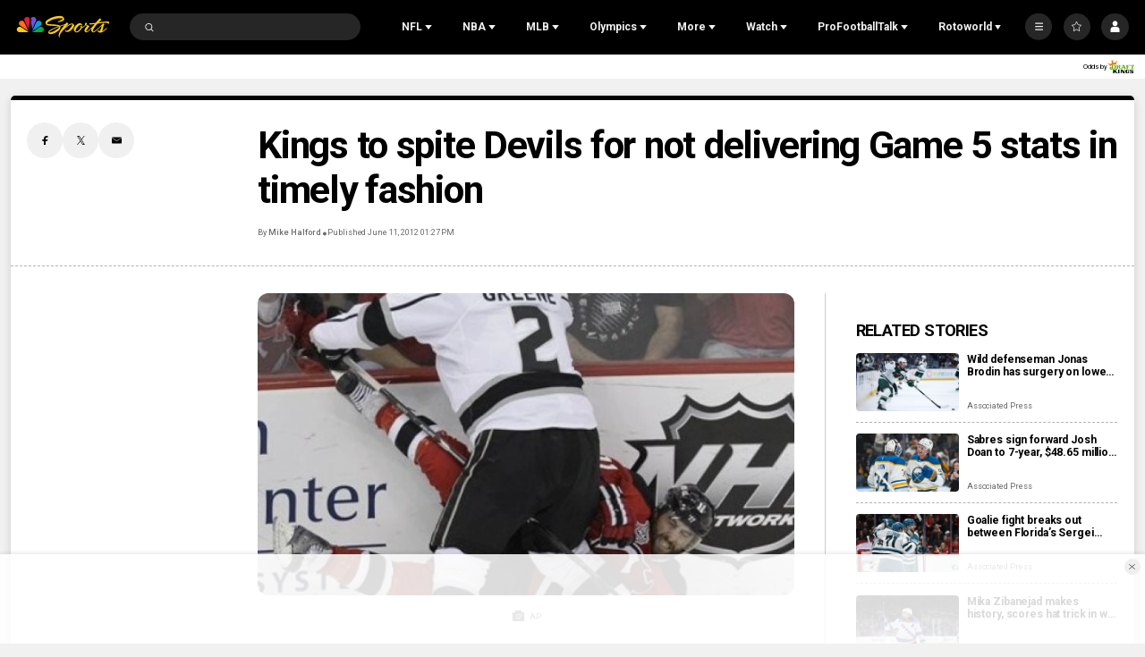

--- FILE ---
content_type: text/plain; charset=utf-8
request_url: https://widgets.media.sportradar.com/NBCUniversal/licensing
body_size: 10803
content:
U2FsdGVkX1/v+USi6ilKwrphDlcrF0EHhzEGI/url2vEvaDg5RH1q8X4xenwMJmD7pYHDrCfWXyjsaXofN/o/3wW91DoiZC0hd3cdohTAp74y2nsyzC+LlZQrYPi3BgLUxi2zBtwMX5+X80b8FFJgsKcHZi9tHhiBViHfwi3hFeflNamIZXlVXTszrlDZ4FYgs3y9Osj3TZypWYkaDblUJGoqltWEALsIGIPW9ehV4Fm40I+8WcM++VCn/[base64]/BwzM34dIRDi6HCyTKaKkredivwNeWVWRej2ZV7FCdDfOKj8JZpPTRfw4Giahv8x8Pp8mEIlH6RBJfNLpWiab/ED0/Ou/fam+rxWFxLGN/DoSLvPRSq9iH/0rUAOKvZdx2l6clowSudV/aaa/h6xU4KJhQ3RhUL8PhI++6IU6GvvigfhC8gxRua8ayNcdDRoSXONufhQqWFA7cj5RBu+1dc0D1RqxxTdPCw72Fr3vwhSYbfnNnvJqWjoPPSaP/2xsZcEhEMKbVFsw2rwoyvxhMN4F4yWwIlkYyNgsW5YBt9oWiRVQeH1IKAPuzoHcFTusMXLz9GdibkvRPjlYuQq0B9mydFEJrMpweNAtkyWrHX0dh3k92+M4ZaFFgUa6v8dnlpLCi7tSvdBL6yH6GB8vMlL6jiC3b4QjF92eDCbkR3BxUG/EpAkdX4A5SHyshR/RjVjjnox53/jYH+OiV4fTg9ezQe7Snaqfu18M/QZfBafr34gXbbp9F/vQUtpZiKZ9v7Oh5/49IhYP6G2ADxStkbVU+Ow1lMuYxTkxlZ3AaG1CF4S7JgJOifllQgCM4FkLCoUol2Ro9kiv+eb2XCP6ZhIyl2OnXUjSjlI33/GfGWlQDc281Ws5Rrl48Q4DF3JUE5VY5Q6kAhXQ9qxxvfCjwX5A0iTzl/0MvQcu1TAEZyJLwIL1uPDi1OVADgfUbB28UNF1ZW/qhBz8QPMcGeYX0f/CwM1tLAxMF7cGLtnFCYjbJyNVIBcIU3ozcqILa6afT2G5W7mGhqtch5z2mdbglZJixDYPIALz/V3GdV3HiFlUAYbyoL1MNicSC8CDSWUWh6u/rX1l4bu1sUKTqmE/qRh48u/NlQo2ghinLphCbha6Pa9o3CFTHq0dhLSRoUQPBYxvTZqHZOWUOuYwed7ZnAlH8twmcnVxb5NcWzkM5CFKonVL6ok/LldbiXepED5/Us2/8w7QH/McDt/[base64]/RrIiO1GHuxxmjXyOdHbjKS8B9xIqNOxFsVm19LKGcnHjRRx7FAR5KXEC4n9T23jrHAt4B/pQBAciJHhr5t38HUDUqSm23gnL6oi/lXlxOa8Vcd1kePnglbuDii5dHRboWUIjHfGfDJOORW0RejCs3fJsoyhgFbbRb16WxfmqY7cho190pHDupm5jfI+vvmjpZbj2GzGmkp6vjFWPog6wy9QsU+CcV/FJTKGLdf7JW3z7qih91WUXqeiTf1NGulW4UvC/929uiQt2gNa6rJDUgm3cGjc+z9f94L0xVfszQ8eWGeJBUF42hvsgPtNcrwhaY2UDkhVmOaDW4s23DUKIaW7Tb85/HjgBMjzK/[base64]/GEHkWALpQnrNd78XnZN48NP61EoeJXzU2YnWF0cvGCQX9ekN43MHc4vTZp/DHTy0HiSSSJ2N0zqFkDpQWkrQc3NN+FAD73WmSAOihE1fnQV9tjsuOrdB6OobDJlmRrLeJH7WUjaGXAfjdqoTtRztQG8eB3W+xradtuZhoi6CCqTx6d6J0yh9AyyT3gL3lHgS9ZSfbScRM47rQ7vRR5w2C/hC8F/GeF8Gz2VX/eZ439B/icG2w0sduQNbd3FXCdA7MW6MDIUla6b7BnX3zb0eSzkZWV0RYt8BFKxEEvXjDSKOQ/TqWSjeonB0dVdtF7YJX6RfHlnagtNeyq04kUsfr6ohJZtGEs/kPx7pCeARF2m+vJ4gHeubZczqic6eQATFfxDc8S6Fmmj0GMhLsiQIZJxq98tDgy+VjdUo8IPRb+krrVhZAWYPn79L5CDm9bWSkLJsTkS0PJO9qoVRQqc7N3NzG4bI17O7qDdf+GELoWvT9U+VTKobeOAejA1VS1y3TiZUWgthpR6pEo43/XoR+VxtvJS35/ZKn8AWXME5eGm2HUQv1mv6dPJH27/sV7+kMfkATKsisR+65Q7AlpVeOcN3rcWLQ4qMZ90pn/TSiH/dstjLh3cIYkeGaxCMIzkOHkaRem7NSxUaeMtD+0fYyQp7ZKZBLPYGSnrxiFrues9aFGdW9VG+D9fhgQQjb0TQCNgObs0ZK0TRT1GpNPkNj3BD6WwAwMYoDw5iQCbqZn9AKVVV9FigcawdUGqrep+Smg3CffYxJp0WiTO7S/gS2IBF2PYJeAVdmUyB+D9LkebVYiBVdxK7O7koq+4KjxUGpHBAX9ga6zUTth4yzUUxQZlqrylgiEjGro3dPVHGTov8H7uK0JGrr3nesrHEkciioL+ZbQ1pVZxI0cJBE0xTKdxcE07Y0WZcfMr/[base64]/Zxz02V4uufLJs1a3sthHHkbHudwlaZbXrzy0o8FwM/omL9gSCBMY+4tZ+bniaee/vkaU0Vo2L0arsD8UMrOouI1KTaDJ/T9iKU2gm0wVbw08/xICHWy7nPE50AZj3/3w0C38OTXR991BOOlZAES/DpXfj3WZRTbBBm5BUF9TpDzuh9mJKkwT+QQ+tAPzsfMUgZSIQK0Z8LAVAL44sOQ8uL14UDoCVArTmoVcEASaj2h1DELuhbHvsso7UTr4JLQ+IKsm9Dl1N4YjbruAKD4Ew5CxfdZ9vnjS2k99ngJmr4eZw6atK5g2qrA1y8HEzs3v/bkJn4UhcmPzPS7sY/IE220kUh89wdU50CLuFAaXY6Z8z25jfFjUJXOUPCU6f/PiS2EkKODhW4HghfVhw6qxkC6awBHB4sA9P21DBEJa0+kjF16XaPTYQgn8OoG8qxPakfYbFJMvH/j892XvRBViaYRnKIgNr8RivOJyr3l8JTmvqrfULjY7AFc5kW1tdR286QTqLUUrJOAlfLMeoYrY2sERYS5rWbeIfzjk8FPw8QxeHPrD38+OgqaMW8EXZdW1ssNZD/Biyybi+borySUf6Vk/s7jMMMYOOfDPung32zQOJ8tMVKNkyREbirZ5MgCItJI3ZlpHO5FiPFih7gPSVJRyz0YIt0B0PRCzTkykGznzWuoIqcLz9QWUj4NO7mxNDG1OvX8H9qm45I8OcRzIQFMt6II8u6VXqHDkqyMjoCsK+/oRXRG7KkqajIvQIP6RRYNaI3nvf8O24cfHuBD6jfmEv4e98hZGvrYCEHb/VfMb3JcKo1wWg1Na46WjtitbhZSEb99CJJPWkuN3XnIu3W2OLPcPeizMyhayNYqxDQdwpIwQlaYfsX2rVGrx3DVjpbroeGi5EH8A4p/7Ko5uvbTlO9ce+v8GGMiDUCW1ojRNg0rm52vLUfn/LUWyw9tKask99n8haqCU8HZTuuYjJyCF6gjVz+m4MA3eDc32OySew6MQqs3lwp+ZhzriRzukFz7ptkhyo5QS8iqoMOD0XPQ7JwT/nOydOF4UdDT74SJs5qQxgMOVnGqNm445mAO2w3ObZwUPFPi/F5jZPFrHT3WqeiNROaHGC+80pWo8WsFN9hJQxtCm1eqcgGPaAX36VTIciof4zadYveH7+BDlaTJIki5hf8wKb1PrBDff1xnnR7vyReqZiSlNcCqv20HPc57ZWhlSk4juKHXAM58F9MCQB1gNv9YcqiS2d0PIiADjJ6J4TTEuNFlNm2GNl+Q0TiEo5pxwuI0cI+RL1f/OBRIe9uyBg88dvuOUvCc6piNZiAosw1DpNfNPd1IIx/5JyyUO4A4GRhmhlKHpxx1mkBtMRXMrykgMEeJTCqtY4dr3U/92lTnmOg2i9S0OqIamfjmqXDyg4uClrVOdGMTG1U/Q7w+/x1FNQrPdqsJHj2QNfI38Nvn2Wpf9lY/QSt/g4xLn9WUGERZQ7UaF8MAwlP966Evc5idQELjWW6h/qPpKrFk02cZqQJtQ9t2qy4qE2y9sZNVR8i2YdjAAnsMlNJCBfK14FJtCHkbCq0trICnD20y8pcLd00F7bX/[base64]/1e7pXchNnee6w7VIDTh+nJcxqFfrMXFTdd8TsvHn8YIqwiMKvwGuJvcw8Wos37EGxX89ShC6YjN1lS0uSr4yNISo7+EWb90TzpQ/9lOqVAG/6cU1mWsvAy5zxLRPh0zzM3TSscJSwwQZjEkBrifr3+zROJW/pAEdVGooOycR+G9QK/WPbTCpa2uuBAVtgjtOJtMvb3P2WFRhzN99L9r4jRlcIODmf/2BoV+GAzWpaPfwlLD1phqLXJH0HcthT/4DeezUTYT2lxE8Ovo69cXmEDmJ7hGcSaWBD2IIdXVNLEWdHRk+TWoKCVBFPvTVQCc7/EIS+Wjlp3gKm8i1KEpZcdOmnOLOgmaTOQEa2/b7vkAbzK/kbpLQyO0z7SqlFq8Joi7tF0tq19tAAdJBuDsJx4wOIftBKQepwNEgAJ1Ba7Dig/[base64]/grf55iOxEVsvdCOQotjs+1A4YI//VtgiJ6Ny0rtWa/f/Vxui5GsUsoXSq3XPvUHTFYg86M6byhJCcNiZGA9oJ86kHXxZvoBzCqGQHGCWqA/FCAdmeyx8duKL9f/ziY8QMzIfN0WhNH3TkfDzRdvIXVqNhy1duao6xr4Nz/QyLkO/s07+sToj3Pmv5fukxhnJ4wsY08S7hXJY2kGhSoCMS62yPPclDYp2OzVlVM0UvCXZG3hW9DOpU7Gh5kAIxHjBniYv8S2C5X7XfMGvMK6SPUJrJuUt282wBIxd+4nA80BTJeHG8G+s8zftizDS/M1kJj14n1VHoVEt2v75Y3mBV0Vetw7fDnWbRvDjekKt2cfKEsVWRzDcgRX+5VeDZebvEKqD4w9WDqjMF9luKq2OvszBOubMqMfjF/w86uZmK6pgXAk0v5Kj+jIQ5O2920X0BHGHhnWGk2lg+UDHOo91DONKiPOXUbS/PROR+zxLDTBCu+06xXV5Jxur3epowoaGhRnOva64m84HFFeVUj+WpwEqgXhzKuTx+gt62gVJHD3wNzRFkMSXyFNNzAnv4L20v01HKDHJmVVqO1LH1eqUXqRQHETvjBm0ypqzdCp86pC+ALFVsiuXEhVuOYxfZVP5ZGw+CGiclTxrYIM8/t+2p9v8zpwl5uoiebjBfGjEsj0uUgle6AxT6IDPKVWNSaG2Jo0wmqe+ZNoWEshj7gO1OG+J4MebeHWiAzxLJ75Dxe/9EU3LkLMGVs6Pz3T+ZBdUluI3WGnPpg2+vk+yPEOZG33git/jna1gus/U5F6R/L+qS+lzxxv2m7C2uFrMI9QoAi216K5nAzZqfT+cSuW+T801b9enErh2TodUZze0R5o4avZNYzNE1mzMflJ0EW8q+gjpTnSEi9WK1Esa0c/YvZDf94RNVaDPLmFdyUECSj0nMXOkZNwSRjEkktlCzgOv9JNlDy8GtMfbtPVAz7CW1lVyW2zLwUb9c+ZGk2Jn+Fb2QAXgNOpiFWYc/FvXX6oY/zy0ApttKPC9rBow0jtwr0F0lfbaH0MSdmb5pjoGNXxwjc44xRdUEeN0g6c7EZx2/DU0OrujDbMW0JzexQkFyO+jRIGZJe0yPRg62g+x9723TcougK8ch454itXg0dXyIwEQYd25jO56JtdukSt+NIM2nPU0mF0tECUkS6IbE8Wzh2HmfbW+krNUntQcORGEcFwDJ96KZFD8dY5Y5ZoyQAuJwzig2pyu4lZTZbLDQZOSGWQXjv+lVA8qkwYydjLJk5/VDs6RgD3D90i7R4sONDBj0ikMog0uh/RkA8gq+UZMlSmDPPCYqCuxxI6cv7eCVbcLvBkzqgAqR2ow6LH9C3cNueZa6eGS0DXZYcisXjChdpdDDHaeNR1iONgwGEdQqePi/yNvhsP+x5cWO9ntO9rfP6xlKNhVfTLkJfeUwsifvvK+q3vdrTfTs2HicX51CEdQh5hcn6zEhhJQ8Xwn3K4yAvbuCbMlo9rXDp6x81DDzH533xAotl+T0YN11OTdHlfQHpc30ezaZFIiElE+QrEnJ984B3IsGAQufQSOimh/PKBZ0yE0UZb+cAMbsFXgRl9Igiegw2u5p8r68jGxhUqGzB/19gM9nNCEpYSsrjWLLfr4LPTP2B1NVFvOofShvAzu3aRjxDNt1XIqHbNiN4M4wc8lpNjCtO33sKCo2BSlmlnKLczVvLMpZ4bDj7M/lwTyPaSHyyW6HYr4ALGUmz0bfI122ddM98zUueY10A6gkCHaDpecU50qtDg0nGoEsYaYg7IO45jF8dnNyNKQxPvBRZREBOLJSZLeMyruBLkxCrcupXKW9BHdgXPKJshbMK+fU03UYJWeuq30Jk/H+u6V2LVS1ht5nqW4OGDGtnks2jJKg6+rImoZHzox8DvF0eWmaw7EZEToqiMuY+KK/RbZlZ/t1gn9KUHAKo6Fmp0iHlFEZIizS2QnYp+mNOEqwATI/H/3R+zOQqbem1tBTA1gb9t6lD5jGP4Cb7pHV+GJFAAIp1Qg69y0B9ilQaBWvUmHgMh0gpM2hi8N3betJlsdgsFai6LkRST6E6JsM8MUqEWiJ0l2pNZrdpuTiWQOuZTa0M/2RXnL9bn0BnPyMgXfKsvtY4TOyE4Hnri6JikAMCdpm4uInzqSIRDHSKFMsz5fV1vd8bscESVMAJmnLR2qMZFzhe5Cj3UnvR0BeTuU3jeognnxvQlxTkmn/wHsBkvLCFnrKpkgrFBrZH+FeM/10IECzSkNJ5Ix3ysBuU4GzPVX+zch/kJOFU/6wbhyC083ieTFf6BvZqiWg9Bkr5dcvPcDrZP1zB0axiLqhOba0GNNHb/Sv3zdZsHb85bLjR5hNcgUR3mma7tlKlZDk8+C0lHCvc0AJ8C9Y3SgzwZyJ5O3Ou7tMAbDoSArv/rpC5x6ehWffJzpPT0wlpNpcgVZNYyvpgnd516RiN6eNh0lpwPOYGD8gjOCs3bkWobdNIdRpIFtqoY5+M1oxJvI6sq0UhzAdUnOnvGhsr7A8eqnM6r4g4CASlHN+i3omErDJ2yHYJjD61YoO2pmzbfny5okPWYQNmYCfzAwq78nmhp3pAPj0hL8jdvuwqDCseE/gbOMLs8z2vgsoUkEmhlXUOJk47++8B2DWQmkuIp2LokECkDJRBBCu3SiXvGOHbKbXtJ5YZ2fMiN1XXZyzaOF1lCdGf9akMBEZk9n27VMnOWaytTC5y8h+BQPadkafj35YmMJ0NOF3w5U9GCyKjEXXvTeO/lqNAAJZ19Cw3SEStApc/o+ZNA9vpGnERm3Ue98t0w3nKw9bJfDzUZHT1aCnshpPx7eEG8pRUyCW4Bnaw8/yoP92PW1JUo59pLtiLDB6R/yH7oUW54ivxGhCkbxZhlFb0l5dklJl78apUXON77QzQPTamcaQCbaJGjo+FLTd5iLPyhpo3lnqcNN6UsmNiusrGI2Ufr9Y3aF6H6S7lMDBoD/mNtTFG7E4EKFABr8tFCa4s+q5v/H6Yrq51Gcqpwzs6XaYG77wiMVX4H2Sz2w/T2VLJ64mEvs3oDE7mRHASps/5y7pBwSZwQ1skm3anZYq8JBClnoqBnDygCdLrQtymnrQmeIpl48FMrbQl1q/X3mE34zYFnN4iPovvB8dbsLYwmFiZYtz/wVkobL3DbWq5ro9PYmSj0lTeDIl2wX1ynE06BPieEGXYcTaGYETQIZU1PRz0FpLIHKSURPVsZ4rxPtpFw4lErAhZX7oAVUrGrj8lkyYSaFW82olK/MqQQ1LpIZCQe/2BiupIQc424FeizOEEwUuZ0C0gtJdsJRERqtGPkB7o/nDh1O3t49Z5iyo0WZFR/w+ULjXmCbctNXNjeCNs4NxQZeHpdsCQbY6T21Y5SY7t6oNc46FVBHEF5dw2QO6E51EqxLtx0bgTck5vvWb9VfKy8+94cW1L2x6bBIp+udsiYV/qJs5AdFSjHg1DZZiKJjlja/TGbh/WAATBxcPrOHI8y51AkoKTIcdTfDaAiPhVd2ELLX1w8h2Z/6YTJrJ/[base64]/+PkLDyf8dkKcaQ/QAq0O/WB9L11s6V/IUSdMOUKtuaG/L8ae/UoaTpytOrPWCOKgPRIKxBZI+PLmoTzPD+L68J9estNQWldnz4BiRpxnL4eI2uXogD4H9FhBGplD4yztSMYjO1OYJ9Nq3psHJmTgxz60UfFoGKjhfYNj+XoJX+ZA9bfAPZfuywBh9Esnelw/UNmct7FdsSnFpdbRxg0xSh4aYRBgEbgNSiWH5Va1dpj1DhV+Dt7mSXynh9WM6SW8TmxTOYJ4MmdNUK7fTQDFbzL6X6adqWf/rBts04sTSuTBm3pZ7/mno227e0WTU3n2X2GVISvng53oziKCpRs+OuoTkxJh195PIgP2+Yr0zapvAvY+z4A09+UDS0qHJgNF0tvrIWtaUsSvAIOyajre3qj3VbzJFjeReeDuMe5fyryGyoTErujX1nGraHEdze7Nm0OjakHsTkzlyiITgwolibIm4ChlxU//KJslzZt1xXUKG6ufnCRWV5mfM3QR9PPAUy+IEQSQ5SQGzILFc0JiQ+vvFWhCZoZt+AtMZ05BnkANkZD6Z5Lr82omNt8ISjBDZX65UUk/[base64]/gn2FhnhqLystxj1jw3J3svlbEe+OyOdqnP5dE0gplx9P7lWNhb9sqVv1dpfK8GY1EyqIgnrAKk2unMMCLXyh9RXQIpHq7/N6IDWvTkL+gRzB+quKoPULoYZ4OFj6Ofz+ow/Cmh07gl/P/JcJDkPDKa2ceB//9zHrzkJAf9i07SwpUEb2jLwec0No+IBYpoPAAV6us3u+SWXpnkZl2hbDpAHe/TY6MdaS7KkSAOlk2HLYlX/RKNpBWjBrDfRtUAlpDMfOHHQe6KUDL1aConfFueWhDAGc4L7e+KspWz4AqDCBaW7fUBwu1jje72Ot0lm0yjnnYLEIn5b8BArO3zl0go/ztBF7ielQRURGGa7Ws7KpLAeNPBPRng+3y22a29gVZTqTpyVTGJar/TTXnXqdJGJbVLeJeGUwcUEtOBCBqIMogIpuA4+eoxGOAmsuL8r5a9+VHe38dhulw9SyL0azoCGULDxi83TMucErEuKz3N8M7xs1HDAPo+ES/ubnEVXHTJTyR00WfE/HY7dffWv1yfj8vEw+CIbhFVjyjDvW3rafVjNOoh6/K8GpgmEm7297ZTzaTlP60MzpGy/tidhV0gP6/UA33/ZMo0rbHkmg72C/WJRGWS5HS6ckVZOZuUh0hYffrAicsM/KasvtuSBn0YKU39JRaYdv0i7TEJHXkAxkBgkmUtGNtZIkHjVkVmBQIX9KIvSC6UZ52qivWM1GJjSnOfIalBhiFu2Cxl/qFtNLL6dn1Kb3RecnqGDkFT75eqhtqdSU8EuRmAn2Y2bu9WrfBzFBVCb09SP43VH73Gx8jAxA6Be4oiyxc9ySoCIdld2rC65MlKiOsFxUriLkQg4uSCTu++QHyOmUmON9Y/7/N3m928a7YklYURrTQsBPy+Hk9vwoTlIVROMJVWXmvKJ8ZM1kDzQhtcO8TDzyBpMzVkiladvhNRdpoznCrZEITGygGZLRO8rlhQqWyUtEhoHGUqBIBcDjUv8rnuPg8YlMfiBOLpskAHWkN5b9VdAOyNsWINKQAD7VLD0MbicFVc8MNqQrfRaCFq87Huqr/jpZ5Vs1PA2gN/+dHI9sOFaDYA8QVKfK9c9Wyu5sgwjq11j4KNrv1Nlcha4gtqCxNMTE82QE/DVKAeN1O/3hu6qRZ84/jwXUQZT8zagpXIfBIZd5dQXjp1ewjb6UZxKBt3DOVNeJ523LvzF49mgeBrTKq+kvHQymf/KaRJ/3nL2KACNLnNk+MFsFxkQkWBaReAR2LQfrpLS7CeLPyGkronw/e8AcAHfyPQWScLtu1tz5c+EKGkGLC+WRCNQ56svHzQ8OeEDsZUXBFVbma7VGwT5NOJIawlAKEgO+mDx813lZpZD4PeZwkiES9x9WyXw8GvMKwdK9TUcOc/WSG6oTlp7Fy0FRmv8BJ8ataeX4dnVTdoVlvVQYkW67Ufn4MaZeqE+ISbb0gUamKIeQ6cjts55tj5OuLAgBgPSbi8BBIEariBCDR8g/CCmhVwzTUywTvQehaSE4FUiSmVFRGywEkY+rHYof0NqlWbDBGAP/lAA0A3JwcD8svhhxgV95HU/SYvsI54Y+JnyKhNyKVa/KZ5d/tb74OpvWsfKFb4cGPo6snXExhBnjMYv81ytV30GEtgRUgEdJ0SzNGg/AwGY9Wppg4LXFbm0ywhIlBY0O+04u93lvxd4snT+lOi/zyDM/h2vJe/NYztRPYUmDzcXbVjchXjqPr86dl75mAM/tX4TTnKbHB8VenCiyPc3VkuBAb4/FSu6I46sz+t6iTl8jA5/zDVBPPdxXfO6oODREMaG0om0q/K/1Gh8jaNjgPT1dWiwq327w6NSBOfNx3FH6KlJ2AfIwiFIXrmMIx+WTgJb2V+mL5eZ/+ZBtB3Ego84tPHNG6rEq/zhZ9pSWvD98pxC1yRSIeIVfVnGxnSfAP43+WOW2JlM7eP/jiW/CuoJyTCXWqNzg1cO0qcHuk5QcSs1gU9XIe8rDdvWbs8bcBkoDzyaK9Y3ywsHrkDjmn/2oQSowgQBoV4Pdlh+rjh+4P+YYd71PZTC838irQ7D8O93Q0x8dP6THC7iWM7x1SzBr44HJbLvDFbf6hdR7Q6KhzNcjkO+QFzzxK/TEhfNYZmbl9juKt7xoG+OL19BbMlvtWEskwYoHUOQEKnkQOh8NyG3ezVJpxFDxj7x0G8Wo+LlUh8/JNuslgikuq0Al1NgqBsglBYnsW3zpyCtZlDsO4Wrfb9IngdRQDhwKU8FLbloP14AX0eGRUgifEux0lWoeWJaBAdYqMz40O3KS3yTCfhW7LF7zkETZfmoKrGXTS21Ua9/H9/uxO5+/FVOsC7owjPlQ0r3sbrSwrRxEQS0M5ZJ/LlXNB0jr/0vy87+rTcS2k6tyNc5aWSb5hDOASa0LGgt+JaPtCKIFo0hWwJjAdz8qCcrZLfleyZ0Iy4dfhemSNT0HmlWMMEi5kzCeKnxw/sOI6tB0ek2q3dD7hHq7Jzki4fO75JiP4r40uw+dyteUXQ9IfbBhcGb35rAoYx84F93+wZSHFh9mnfMWaDMzdZHl+51J2tQQhX+gzyOPygzuV12kiwNjavj/EzUNisUds69w5/XqBLsuODnbX1SPlvSvIXT4Z2qwnGadl2M00AFoZ7KY3H3YWrwI/8bYUuniqhL5ulz3nE9ZvbPi5S3bwfHwWyTY3AKq0jiDIkYR4P3I9qBsL6/4o7j6w/cxbjVtCEB+abVEBM3Tli4hZfc7QBfzhj7/mmJ4qTGCB/CKQvDOcHuZnrvRLZMJuYF5ncR/FWDqV6eTLudDBcRIu2In3ux4oRhby97pqrdzXbBJff1cgkvnktB3qQjDLqK8aLWNNm52Rd4Ynyv7NWOtrIhAtU0ReuK/8ovuXiZIEQgxNNH60LHmWKfmpii27JcdIHOzYrPYg9cSR2LMQYwkebZ4h001YCOMS0j4DCy8f6IoPhTDtRl+kUd3v/3dk1MoDqDhNICr8LDI4PZkDOK4qPGRpSlFA4lIx0j1JbVKJpe7cqYs4HsQcGMJcWbrJ/9JAv7sM/i/vRNOYGUmGOWEsxQ8M9mPjfMAXbSVMEniMVtY4dhrKzGMtg0LsryREO4Iy/BMsymDCwJ9GHwmrwQ602VVRfFZiPOD5WvHYu9NMCtEnMO9s8M+VIlYwNwj7gOP63vyZp3TbOXx5TOSnLoxi1TQcKEviw10MQolKrffThgKGN351LQKy1avhCD1XmIQs4veGComnpDkqAe/1ub6b+OmTYiHY55Ct0iImkQt3O3Go48hQrL0CLiEHKojBt9MwQtHAoa0VQxjDGqhr7uAkNIg1eMbGZ0uKkszs7D1exZz3+z0l59Vide4Gj7VHAnszoRD7tz8/Opzt/4W0Lsy9vr6X60gWOfjf/fuVZeITKr5uIA0uetDYNn3xzf4Siiu4phFane3OZKsr4p9u41sv3DHiYmR8gn7jX/vfqqfaf21y7cOEdEDWHzbKazlLryBzKGD/sPC7vZW5/[base64]/Z5alyxcRgzebSSbGnVW0QtTjlFGTWe4D54R/n9xib39Rk1rkj7xxm+wzOQjuad4ykoodC6CqC2HtHwQavdAIV7oH0c3l1cSrjAZ96BaWPdjyp5XwMKT6aHj5D4ox2GWIYDSWuI1sA6yU2ugZx7YwEjMIEVl6dj3dxuVtw92S+BPMQMn8r8=